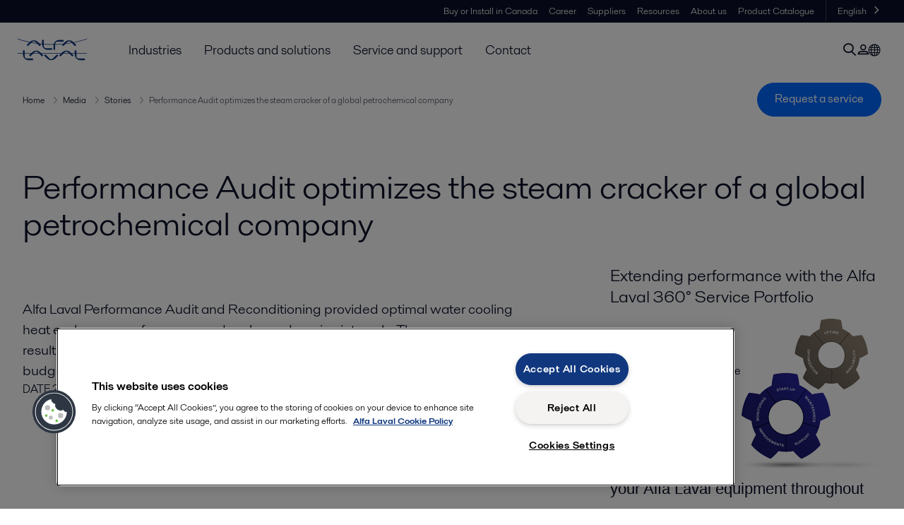

--- FILE ---
content_type: text/html; charset=utf-8
request_url: https://www.alfalaval.ca/media/stories/service/performance-audit-optimizes-the-steam-cracker-of-a-global-petrochemical-company/
body_size: 5180
content:
<!DOCTYPE html>
<html class="desktop not-touch" lang="en-CA" data-locale="en-CA">
<head>
    <meta charset="UTF-8">
<meta http-equiv="Cache-Control" content="no-cache, no-store, must-revalidate">
<meta http-equiv="Pragma" content="no-cache">
<meta http-equiv="Expires" content="0">
<meta name="viewport" content="width=device-width, initial-scale=1.0">
        <meta name="referrer" content="strict-origin-when-cross-origin">

    <meta http-equiv="X-UA-Compatible" content="IE=edge">

        <title>Performance Audit optimizes the steam cracker | Alfa Laval</title>

        <meta name="description" content="Alfa Laval Performance Audit and Reconditioning provided optimal water cooling heat exchanger performance and prolonged service intervals. The result: increased total output of the installation and reduced annual maintenance budget.">


            <link rel="canonical" href="https://www.alfalaval.ca/media/stories/service/performance-audit-optimizes-the-steam-cracker-of-a-global-petrochemical-company/">

<link rel="alternate" hreflang="en" href="https://www.alfalaval.com/media/stories/service/performance-audit-optimizes-the-steam-cracker-of-a-global-petrochemical-company/">
<link rel="alternate" hreflang="da" href="https://www.alfalaval.dk/media/stories/service/performance-audit-optimizes-the-steam-cracker-of-a-global-petrochemical-company/">
<link rel="alternate" hreflang="el" href="https://www.alfalaval.gr/media/stories/service/performance-audit-optimizes-the-steam-cracker-of-a-global-petrochemical-company/">
<link rel="alternate" hreflang="en-au" href="https://www.alfalaval.com.au/media/stories/service/performance-audit-optimizes-the-steam-cracker-of-a-global-petrochemical-company/">
<link rel="alternate" hreflang="en-bz" href="https://www.alfalaval.nl/media/stories/service/performance-audit-optimizes-the-steam-cracker-of-a-global-petrochemical-company/">
<link rel="alternate" hreflang="en-ca" href="https://www.alfalaval.ca/media/stories/service/performance-audit-optimizes-the-steam-cracker-of-a-global-petrochemical-company/">
<link rel="alternate" hreflang="en-nz" href="https://www.alfalaval.co.nz/media/stories/service/performance-audit-optimizes-the-steam-cracker-of-a-global-petrochemical-company/">
<link rel="alternate" hreflang="en-sg" href="https://www.alfalaval.sg/media/stories/service/performance-audit-optimizes-the-steam-cracker-of-a-global-petrochemical-company/">
<link rel="alternate" hreflang="en-tt" href="https://www.alfalaval.ae/media/stories/service/performance-audit-optimizes-the-steam-cracker-of-a-global-petrochemical-company/">
<link rel="alternate" hreflang="en-us" href="https://www.alfalaval.us/media/stories/service/performance-audit-optimizes-the-steam-cracker-of-a-global-petrochemical-company/">
<link rel="alternate" hreflang="es-mx" href="https://www.alfalaval.mx/media/cuentos/service/performance-audit-optimizes-the-steam-cracker-of-a-global-petrochemical-company/">
<link rel="alternate" hreflang="fi" href="https://www.alfalaval.fi/media/tarinat/service/performance-audit-optimizes-the-steam-cracker-of-a-global-petrochemical-company/">
<link rel="alternate" hreflang="fr" href="https://www.alfalaval.fr/medias/histoires/service/performance-audit-optimizes-the-steam-cracker-of-a-global-petrochemical-company/">
<link rel="alternate" hreflang="fr-be" href="https://www.alfalaval.nl/fr-be/actualites/stories/service/performance-audit-optimizes-the-steam-cracker-of-a-global-petrochemical-company/">
<link rel="alternate" hreflang="fr-ca" href="https://www.alfalaval.ca/fr-ca/actualites/stories/service/performance-audit-optimizes-the-steam-cracker-of-a-global-petrochemical-company/">
<link rel="alternate" hreflang="lt" href="https://www.alfalaval.lt/media/stories/service/performance-audit-optimizes-the-steam-cracker-of-a-global-petrochemical-company/">
<link rel="alternate" hreflang="lv" href="https://www.alfalaval.lv/media/stories/service/performance-audit-optimizes-the-steam-cracker-of-a-global-petrochemical-company/">
<link rel="alternate" hreflang="nl" href="https://www.alfalaval.nl/nl/media/stories/service/performance-audit-optimizes-the-steam-cracker-of-a-global-petrochemical-company/">
<link rel="alternate" hreflang="no" href="https://www.alfalaval.no/media/stories/service/performance-audit-optimizes-the-steam-cracker-of-a-global-petrochemical-company/">
<link rel="alternate" hreflang="pl" href="https://www.alfalaval.pl/media/artykuly/service/audyt-wydajnosciowy-optymalizacja-parowania/">
<link rel="alternate" hreflang="sr" href="https://www.alfalaval.rs/media/iskustva/servis/revizija-performansi-optimizira-rad-sistema-za-parno-krekovanje-u-globalnoj-petrohemijskoj-kompaniji/">
<link rel="alternate" hreflang="sv" href="https://www.alfalaval.se/media/berattelser/service/performance-audit-optimizes-the-steam-cracker-of-a-global-petrochemical-company/">
<link rel="alternate" hreflang="x-default" href="https://www.alfalaval.com/media/stories/service/performance-audit-optimizes-the-steam-cracker-of-a-global-petrochemical-company/">

    
    <meta prefix="og:http://ogp.me/ns#" property="og:title" content="Performance Audit optimizes the steam cracker of a global petrochemical company"><meta prefix="og:http://ogp.me/ns#" property="og:url" content="https://www.alfalaval.ca/media/stories/service/performance-audit-optimizes-the-steam-cracker-of-a-global-petrochemical-company/"><meta prefix="og:http://ogp.me/ns#" property="og:description" content="Alfa Laval Performance Audit and Reconditioning provided optimal water cooling heat exchanger performance and prolonged service intervals. The result: increased total output of the installation and reduced annual maintenance budget."><meta prefix="og:http://ogp.me/ns#" property="og:image" content="https://www.alfalaval.ca/globalassets/images/media/stories/service/industry_plant_outside_phe_grass-640x360.jpg">

    <link rel="preconnect" href="https://cdn.cookielaw.org/">
<link rel="dns-prefetch" href="https://cdn.cookielaw.org/">

<link rel="preconnect" href="https://assets.adobedtm.com/">
<link rel="dns-prefetch" href="https://assets.adobedtm.com/">

<link rel="preconnect" href="https://www.gstatic.com/">
<link rel="dns-prefetch" href="https://www.gstatic.com/">

<link rel="preconnect" href="https://www.recaptcha.net/">
<link rel="dns-prefetch" href="https://www.recaptcha.net/">

<link href="/dist/main.9a2aa1cd7fcc67db7431.bundle.css" rel="stylesheet">    
<link rel="icon" type="image/png" sizes="16x16" href="/favicon-16x16.png">
<link rel="icon" type="image/png" sizes="32x32" href="/favicon-32x32.png">
<link rel="icon" type="image/png" sizes="48x48" href="/favicon-48x48.png">
<link rel="icon" type="image/png" sizes="64x64" href="/favicon-64x64.png">
<link rel="icon" type="image/png" sizes="128x128" href="/favicon-128x128.png">



    <script>
        window.lang = "en-CA";
        window.pageId = "207217";
        window.pageType = "CustomerStoryPage";
        window.countryId = "896";
        window.isCorporateSite = false;
         var ua = window.navigator.userAgent;
        var msie = ua.indexOf("MSIE ");
        if (msie > 0 || !!navigator.userAgent.match(/Trident.*rv\:11\./)) {
            var s = document.createElement('script')
            s.src = '/assets/js/pollyfill-ie.js'
            s.async = true
            document.head.appendChild(s)
        }
    </script>
<script defer src="/dist/965.9a2aa1cd7fcc67db7431.bundle.js"></script><script defer src="/dist/main.9a2aa1cd7fcc67db7431.bundle.js"></script>    <!-- OneTrust Cookies Consent Notice start for alfalaval.ca -->
<script type="text/javascript" src="https://cdn.cookielaw.org/consent/b99f5ddf-7136-4178-ba32-f66aeab54cfe/OtAutoBlock.js" ></script>
<script src="https://cdn.cookielaw.org/scripttemplates/otSDKStub.js" data-document-language="true" type="text/javascript" charset="UTF-8" data-domain-script="b99f5ddf-7136-4178-ba32-f66aeab54cfe" ></script>
<script type="text/javascript">
function OptanonWrapper() { }
</script>
<!-- OneTrust Cookies Consent Notice end for alfalaval.ca -->


<meta name="google-site-verification" content="Wo95n2T7kqFvWUzcAcJJ4r0IudaQLkX_21iaspl2yrU" />

<!-- Adobe Data Collection (Adobe Launch) container -->
<script src=https://assets.adobedtm.com/d5c621d98c60/df93fb6174be/launch-dda8d1b8615d.min.js async></script>




<!-- GTM data layer -->
<script>
  // Defined variables below to use those for marketo hidden field population, product model datalayer
  var business_unit = 'gphe'; var division = 'energy'; var sub_application = ''; var page_category = 'media,stories,service,performance audit optimizes the steam cracker of a global petrochemical company';
  var dataLayer = window.dataLayer = window.dataLayer || []; dataLayer.push({ event: "page_view", site: "canada", page_type: 'media', division: 'energy', energy: 'true', fandw: 'false', marine: 'false', business_unit: 'gphe', sub_application: '', page_category: 'media,stories,service,performance audit optimizes the steam cracker of a global petrochemical company', campaign_tag: 'stories', last_publish_date: '2023-11-28 3:12:16 am' }, { originalLocation: document.location.protocol + "//" + document.location.hostname + document.location.pathname + document.location.search });
</script>





    

    <script type="text/javascript">
window.translations = {"searchAjaxServerErrorMessage":{"translation":"Server error, please try again later."},"searchLoadMoreCategoryResults":{"translation":"Show more results"},"searchHeadingItemsFound":{"translation":"items found."},"searchHeadingResultsFor":{"translation":"Search results for"},"optgroupBack":{"translation":"Back"},"PreviousMonth":{"translation":"Previous month"},"NextMonth":{"translation":"Next month"},"January":{"translation":"January"},"February":{"translation":"February"},"March":{"translation":"March"},"April":{"translation":"April"},"May":{"translation":"May"},"June":{"translation":"June"},"July":{"translation":"July"},"August":{"translation":"August"},"September":{"translation":"September"},"October":{"translation":"October"},"November":{"translation":"November"},"December":{"translation":"December"},"Sunday":{"translation":"Sunday"},"Monday":{"translation":"Monday"},"Tuesday":{"translation":"Tuesday"},"Wednesday":{"translation":"Wednesday"},"Thursday":{"translation":"Thursday"},"Friday":{"translation":"Friday"},"Saturday":{"translation":"Saturday"},"Sun":{"translation":"Sun"},"Mon":{"translation":"Mon"},"Tue":{"translation":"Tue"},"Wed":{"translation":"Wed"},"Thu":{"translation":"Thu"},"Fri":{"translation":"Fri"},"Sat":{"translation":"Sat"}};

    </script>
    
    
<script type="text/javascript">var appInsights=window.appInsights||function(config){function t(config){i[config]=function(){var t=arguments;i.queue.push(function(){i[config].apply(i,t)})}}var i={config:config},u=document,e=window,o="script",s="AuthenticatedUserContext",h="start",c="stop",l="Track",a=l+"Event",v=l+"Page",r,f;setTimeout(function(){var t=u.createElement(o);t.src=config.url||"https://js.monitor.azure.com/scripts/a/ai.0.js";u.getElementsByTagName(o)[0].parentNode.appendChild(t)});try{i.cookie=u.cookie}catch(y){}for(i.queue=[],r=["Event","Exception","Metric","PageView","Trace","Dependency"];r.length;)t("track"+r.pop());return t("set"+s),t("clear"+s),t(h+a),t(c+a),t(h+v),t(c+v),t("flush"),config.disableExceptionTracking||(r="onerror",t("_"+r),f=e[r],e[r]=function(config,t,u,e,o){var s=f&&f(config,t,u,e,o);return s!==!0&&i["_"+r](config,t,u,e,o),s}),i}({instrumentationKey:"dcc7b387-c062-44c7-9f04-a1e3a5481ab6",sdkExtension:"a"});window.appInsights=appInsights;appInsights.queue&&appInsights.queue.length===0&&appInsights.trackPageView();</script></head>


<body class=" l-site">
    



    <div id="requestcontact" class="request-modal"></div>
    <div id="webshop" class="request-modal"></div>

    <div id="header" class="l-header with-breadcrumbs">
        

<div class="l-header-sticky-wrapper" id="l-header-sticky-wrapper">
    <div class="l-header-sticky offset-top">
        <div class="l-header-top-bar">
            <div class="l-header-container-specialmenu">
                <div class="l-flex-items"></div>
                <div class="l-flex-items center">
                    <div class="c-top-menu loading"></div>
                </div>
            </div>
        </div>


        <div class="l-header-main">
            <div class="l-header-container loading">
                <div class="l-header-main-left">
                </div>
                <div class="l-header-main-brand">
                    <a class="header-logo-primary">
                        <img src="/ui/css/img/logo-alfalaval.svg" alt="Alfa Laval" height="100px" width="100px"></img>
                    </a>
                </div>

                <div class="l-header-main-right">
                    <div class="l-header-main-menu"></div>
                </div>
            </div>
        </div>
            <div class="c-headerbar">
                <div class="c-headerbar-container loading">
                    <div>
                        <div class="c-breadcrumb">
                            <div class="c-breadcrumb-container"></div>
                            <div class="c-headerbar-social"></div>
                        </div>
                    </div>
                </div>
            </div>
        
    </div>

</div>

    </div>
    <div class="overlay"></div>

    <section class="page-content l-page">
        


<div class="l-standard-page">
    


<section>
    <div class="l-content l-page-center">


        
        <div class="l-section l-section-100">
            <div class="l-section l-section-100 l-section-padding">
                <div class="wysiwyg">
                    <h1>Performance Audit optimizes the steam cracker of a global petrochemical company</h1>
                </div>
            </div>
        </div>
        <div class="l-section l-section-main">
            <div class="l-section l-section-100 l-section-padding">
                <div class="wysiwyg">
                        <p class="intro-text">Alfa Laval Performance Audit and Reconditioning provided optimal water cooling heat exchanger performance and prolonged service intervals. The result:&#160;increased total output of the installation and reduced annual maintenance budget.</p>
                    <span>DATE</span>
                    <span>2023-11-28</span>
                                    </div>
            </div>
                <div class="l-section l-section-100">
                    <div class="l-content"></div>
                </div>
        </div>
            <div class="l-section l-section-side">
                <div class="l-content"><div class="l-section l-section-100 l-section-padding" id="ref206755">

<div class="c-block">
        <h4 class="c-panelblock-header none">Extending performance with the Alfa Laval 360&#176; Service Portfolio</h4>
            <div class="wysiwyg">
            <h4><img loading="lazy" style="float: right;" alt="" src="/link/738941c9b68b4c73bd8809f983434406.aspx" height="192" width="180" /></h4>
<p>Our extensive service portfolio offers all the services you need to ensure top performance,<br /><span style="font-family: sans-serif; font-size: 1.4rem; font-weight: 400; line-height: 1.7;">maximum&nbsp;uptime and operating efficiency from your Alfa Laval equipment throughout its life&nbsp;cycle.&nbsp;<span>Our team of experts and the availability of parts&nbsp;</span></span><span style="font-family: sans-serif; font-size: 1.4rem; font-weight: 400; line-height: 1.7;">bring you peace of mind.</span></p>
<p><a class="list-link" title="More about Alfa Laval Performance Agreements" href="/link/da92b1016e5f47a5b1b7e676a3771478.aspx">More about Alfa Laval 360° Service Portfolio</a></p>
        </div>
    </div></div></div>
            </div>
    </div>
</section>








<section>
    <div class="l-content l-page-center">
        <div class="l-section l-section-main">
            <div class="l-content">
                
<div class="c-tag-group-panel">
  <p class="c-tag-group-panel-title is-mobile">Tags</p>
  <a href="/media/stories/">
    <span class="c-tag-item is-active">All</span>
  </a>
      <a href="/media/stories/?industry=583&amp;subIndustry=589">
        <span class="c-tag-item">Petrochemicals</span>
      </a>
      <a href="/media/stories/?country=854">
        <span class="c-tag-item">Belgium</span>
      </a>
      <a href="/media/stories/?service=2322&amp;subIndustry=2339">
        <span class="c-tag-item">Performance audit</span>
      </a>
</div>
            </div>
        </div>
    </div>
</section>

</div>
    </section>

    <div id="footer" class="l-footer-area"></div>

    
    
<noscript>
	<img src="/util/LiveMonitor/Tracking/Index?contentId=207217&amp;languageId=en-CA" alt="" style="display:none" />
</noscript>

<script type="text/javascript" src="/ClientResources/Scripts/native.history.js"></script>
<script type="text/javascript" src="/ClientResources/Scripts/find.js"></script>
<script type="text/javascript">
void(function(){
    var tUrl = "/util/LiveMonitor/Tracking/Index?contentId=207217&languageId=en-CA";
    
    tUrl += (tUrl.indexOf("?") > 0 ? "&" : "?");
    var tUrl1 = tUrl + "r=" + Math.random() + "&referrer=" + escape(document.referrer);
    document.write("<img id='LiveMonTransparentImage' src='" + tUrl1 + "' alt='' width='1' height='1'/>");

    
    
    
    window.onpageshow = function (ev) {
        if (ev && ev.persisted){
            document.getElementById("LiveMonTransparentImage").src = tUrl + "r=" + Math.random() + "&referrer=" + escape(document.referrer);
        }
    }
}());
</script>
<script type="text/javascript">
if(typeof FindApi === 'function'){var api = new FindApi();api.setApplicationUrl('/');api.setServiceApiBaseUrl('/find_v2/');api.processEventFromCurrentUri();api.bindWindowEvents();api.bindAClickEvent();api.sendBufferedEvents();}
</script>

    
    <!-- LiveChat (www.livechatinc.com) -->
<script type="text/javascript"> window.__lc = window.__lc || {}; window.__lc.license = 8203761; (function() { var lc = document.createElement('script'); lc.type = 'text/javascript'; lc.async = true; lc.src = ('https:' == document.location.protocol ? 'https://' : 'http://') + 'cdn.livechatinc.com/tracking.js'; var s = document.getElementsByTagName('script')[0]; s.parentNode.insertBefore(lc, s); })(); </script>
<!-- Call Conversion -->
<script type="text/javascript"> (function(a,e,c,f,g,h,b,d){var k={ak:"967385360",cl:"WGtOCKPuvV4QkMKkzQM",autoreplace:"888 253 2226"}; a[c]=a[c]||function(){(a[c].q=a[c].q||[]).push(arguments)}; a[g]||(a[g]=k.ak); b=e.createElement(h); b.async=1; b.src="//www.gstatic.com/wcm/loader.js"; d=e.getElementsByTagName(h)[0]; d.parentNode.insertBefore(b,d); a[f]=function(b,d,e){a[c](2,b,k,d,null,new Date,e)}; a[f]()})(window,document,"_googWcmImpl","_googWcmGet","_googWcmAk","script"); </script>
<!-- Form fill Conversion --> <script type="text/javascript">/* window.addEventListener('load',function(){var x=0; var myVar = ''; myVar = setInterval(function(){ googlead() }, 1000); function googlead() { if(jQuery('.panel-default:nth(1):contains("Thank you!")').is(":visible") == true) { if(x==0) { (new (Image)).src="//www.googleadservices.com/pagead/conversion/967385360/?label=-vaECMbit14QkMKkzQM&guid=ON&script=0"; x=1; } clearInterval(myVar); } }}); */ </script>
<!-- sf14g -->
<script type="text/javascript" language="javascript">       var sf14gv = 30742; (function() {       var sf14g = document.createElement('script'); sf14g.type = 'text/javascript'; sf14g.async = true; sf14g.src = ('https:' == document.location.protocol ? 'https://' : 'http://') + 't.sf14g.com/sf14g.js'; var s = document.getElementsByTagName('script')[0]; s.parentNode.insertBefore(sf14g, s); })(); </script>
    




<script type="text/javascript" src="/ui/js/modules/EpiForms.js?v=0120150204"></script>

</body>
</html>